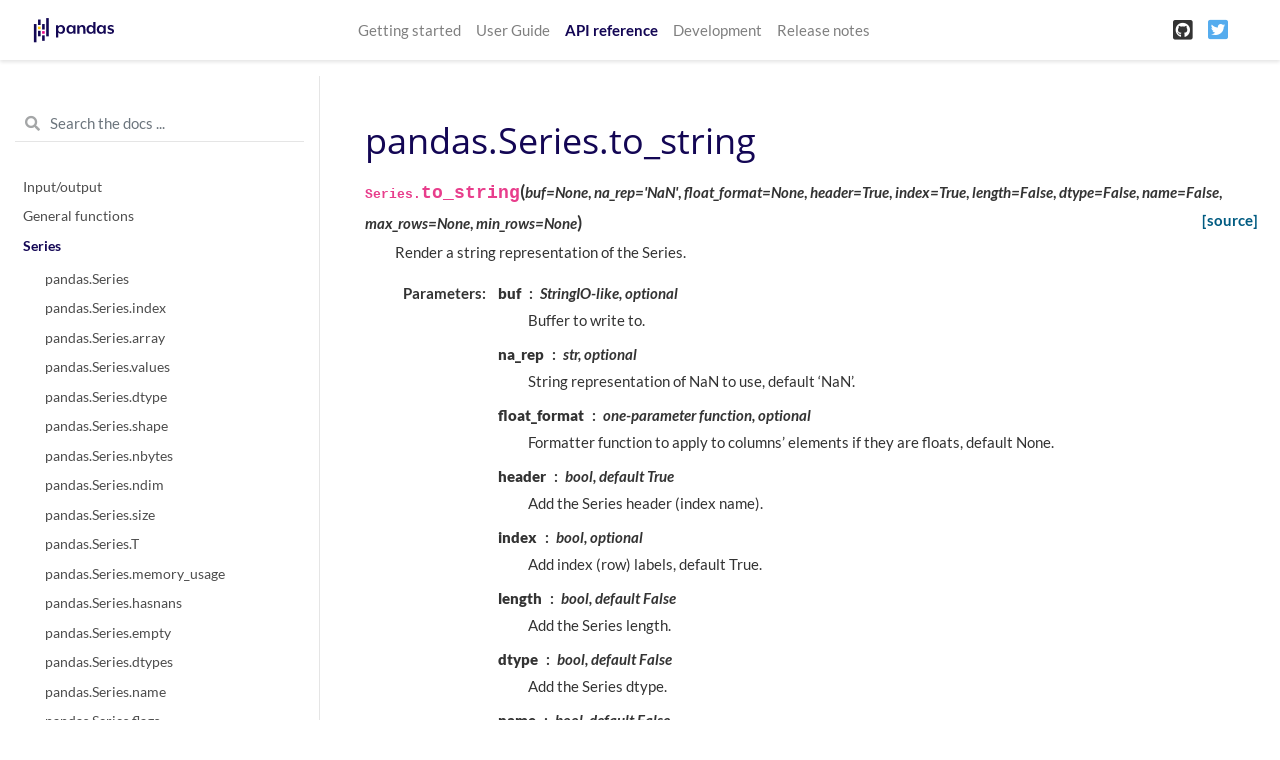

--- FILE ---
content_type: text/html
request_url: https://pandas.pydata.org/pandas-docs/version/1.2.3/reference/api/pandas.Series.to_string.html
body_size: 6079
content:

<!DOCTYPE html>

<html>
  <head>
    <meta charset="utf-8" />
    <meta name="viewport" content="width=device-width, initial-scale=1.0" />
    <title>pandas.Series.to_string &#8212; pandas 1.2.3 documentation</title>
    
  <link href="../../_static/css/theme.css" rel="stylesheet" />
  <link href="../../_static/css/index.9d12c5eb74364d5955370ddd9e2b2e85.css" rel="stylesheet" />

    
  <link rel="stylesheet"
    href="../../_static/vendor/fontawesome/5.13.0/css/all.min.css">
  <link rel="preload" as="font" type="font/woff2" crossorigin
    href="../../_static/vendor/fontawesome/5.13.0/webfonts/fa-solid-900.woff2">
  <link rel="preload" as="font" type="font/woff2" crossorigin
    href="../../_static/vendor/fontawesome/5.13.0/webfonts/fa-brands-400.woff2">

    
      
  <link rel="stylesheet"
    href="../../_static/vendor/open-sans_all/1.44.1/index.css">
  <link rel="stylesheet"
    href="../../_static/vendor/lato_latin-ext/1.44.1/index.css">

    
    <link rel="stylesheet" href="../../_static/pygments.css" type="text/css" />
    <link rel="stylesheet" href="../../_static/basic.css" type="text/css" />
    <link rel="stylesheet" type="text/css" href="../../_static/css/getting_started.css" />
    <link rel="stylesheet" type="text/css" href="../../_static/css/pandas.css" />
    
  <link rel="preload" as="script" href="../../_static/js/index.f77e788ac4de8d0ef24c.js">

    <script id="documentation_options" data-url_root="../../" src="../../_static/documentation_options.js"></script>
    <script src="../../_static/jquery.js"></script>
    <script src="../../_static/underscore.js"></script>
    <script src="../../_static/doctools.js"></script>
    <script src="https://unpkg.com/@jupyter-widgets/html-manager@^0.20.0/dist/embed-amd.js"></script>
    <link rel="shortcut icon" href="../../_static/favicon.ico"/>
    <link rel="index" title="Index" href="../../genindex.html" />
    <link rel="search" title="Search" href="../../search.html" />
    <link rel="next" title="pandas.Series.to_timestamp" href="pandas.Series.to_timestamp.html" />
    <link rel="prev" title="pandas.Series.to_sql" href="pandas.Series.to_sql.html" />
    <meta name="viewport" content="width=device-width, initial-scale=1" />
    <meta name="docsearch:language" content="en" />
  </head>
  <body data-spy="scroll" data-target="#bd-toc-nav" data-offset="80">
    
    <nav class="navbar navbar-light navbar-expand-lg bg-light fixed-top bd-navbar" id="navbar-main">
<div class="container-xl">


    
      
      <a class="navbar-brand" href="../../index.html">
        <img src="../../_static/pandas.svg" class="logo" alt="logo">
      </a>
      
    

    <button class="navbar-toggler" type="button" data-toggle="collapse" data-target="#navbar-menu" aria-controls="navbar-menu" aria-expanded="false" aria-label="Toggle navigation">
        <span class="navbar-toggler-icon"></span>
    </button>
    
    <div id="navbar-menu" class="col-lg-9 collapse navbar-collapse">
      <ul id="navbar-main-elements" class="navbar-nav mr-auto">
        
        
        <li class="nav-item ">
            <a class="nav-link" href="../../getting_started/index.html">Getting started</a>
        </li>
        
        <li class="nav-item ">
            <a class="nav-link" href="../../user_guide/index.html">User Guide</a>
        </li>
        
        <li class="nav-item active">
            <a class="nav-link" href="../index.html">API reference</a>
        </li>
        
        <li class="nav-item ">
            <a class="nav-link" href="../../development/index.html">Development</a>
        </li>
        
        <li class="nav-item ">
            <a class="nav-link" href="../../whatsnew/index.html">Release notes</a>
        </li>
        
        
      </ul>


      

      <ul class="navbar-nav">
        
          <li class="nav-item">
            <a class="nav-link" href="https://github.com/pandas-dev/pandas" target="_blank" rel="noopener">
              <span><i class="fab fa-github-square"></i></span>
            </a>
          </li>
        
        
        
          <li class="nav-item">
            <a class="nav-link" href="https://twitter.com/pandas_dev" target="_blank" rel="noopener">
              <span><i class="fab fa-twitter-square"></i></span>
            </a>
          </li>
        
      </ul>
    </div>
</div>
    </nav>
    

    <div class="container-xl">
      <div class="row">
          
            
            <!-- Only show if we have sidebars configured, else just a small margin  -->
            <div class="col-12 col-md-3 bd-sidebar"><form class="bd-search d-flex align-items-center" action="../../search.html" method="get">
  <i class="icon fas fa-search"></i>
  <input type="search" class="form-control" name="q" id="search-input" placeholder="Search the docs ..." aria-label="Search the docs ..." autocomplete="off" >
</form>
<nav class="bd-links" id="bd-docs-nav" aria-label="Main navigation">

    <div class="bd-toc-item active">
    
  
    <ul class="nav bd-sidenav">
        
        
        
        
        
        
          
            
                <li class="">
                    <a href="../io.html">Input/output</a>
                </li>
            
          
            
                <li class="">
                    <a href="../general_functions.html">General functions</a>
                </li>
            
          
            
  
                <li class="active">
                    <a href="../series.html">Series</a>
                    <ul>
                    
                        <li class="">
                            <a href="pandas.Series.html">pandas.Series</a>
                        </li>
                    
                        <li class="">
                            <a href="pandas.Series.index.html">pandas.Series.index</a>
                        </li>
                    
                        <li class="">
                            <a href="pandas.Series.array.html">pandas.Series.array</a>
                        </li>
                    
                        <li class="">
                            <a href="pandas.Series.values.html">pandas.Series.values</a>
                        </li>
                    
                        <li class="">
                            <a href="pandas.Series.dtype.html">pandas.Series.dtype</a>
                        </li>
                    
                        <li class="">
                            <a href="pandas.Series.shape.html">pandas.Series.shape</a>
                        </li>
                    
                        <li class="">
                            <a href="pandas.Series.nbytes.html">pandas.Series.nbytes</a>
                        </li>
                    
                        <li class="">
                            <a href="pandas.Series.ndim.html">pandas.Series.ndim</a>
                        </li>
                    
                        <li class="">
                            <a href="pandas.Series.size.html">pandas.Series.size</a>
                        </li>
                    
                        <li class="">
                            <a href="pandas.Series.T.html">pandas.Series.T</a>
                        </li>
                    
                        <li class="">
                            <a href="pandas.Series.memory_usage.html">pandas.Series.memory_usage</a>
                        </li>
                    
                        <li class="">
                            <a href="pandas.Series.hasnans.html">pandas.Series.hasnans</a>
                        </li>
                    
                        <li class="">
                            <a href="pandas.Series.empty.html">pandas.Series.empty</a>
                        </li>
                    
                        <li class="">
                            <a href="pandas.Series.dtypes.html">pandas.Series.dtypes</a>
                        </li>
                    
                        <li class="">
                            <a href="pandas.Series.name.html">pandas.Series.name</a>
                        </li>
                    
                        <li class="">
                            <a href="pandas.Series.flags.html">pandas.Series.flags</a>
                        </li>
                    
                        <li class="">
                            <a href="pandas.Series.set_flags.html">pandas.Series.set_flags</a>
                        </li>
                    
                        <li class="">
                            <a href="pandas.Series.astype.html">pandas.Series.astype</a>
                        </li>
                    
                        <li class="">
                            <a href="pandas.Series.convert_dtypes.html">pandas.Series.convert_dtypes</a>
                        </li>
                    
                        <li class="">
                            <a href="pandas.Series.infer_objects.html">pandas.Series.infer_objects</a>
                        </li>
                    
                        <li class="">
                            <a href="pandas.Series.copy.html">pandas.Series.copy</a>
                        </li>
                    
                        <li class="">
                            <a href="pandas.Series.bool.html">pandas.Series.bool</a>
                        </li>
                    
                        <li class="">
                            <a href="pandas.Series.to_numpy.html">pandas.Series.to_numpy</a>
                        </li>
                    
                        <li class="">
                            <a href="pandas.Series.to_period.html">pandas.Series.to_period</a>
                        </li>
                    
                        <li class="">
                            <a href="pandas.Series.to_timestamp.html">pandas.Series.to_timestamp</a>
                        </li>
                    
                        <li class="">
                            <a href="pandas.Series.to_list.html">pandas.Series.to_list</a>
                        </li>
                    
                        <li class="">
                            <a href="pandas.Series.__array__.html">pandas.Series.__array__</a>
                        </li>
                    
                        <li class="">
                            <a href="pandas.Series.get.html">pandas.Series.get</a>
                        </li>
                    
                        <li class="">
                            <a href="pandas.Series.at.html">pandas.Series.at</a>
                        </li>
                    
                        <li class="">
                            <a href="pandas.Series.iat.html">pandas.Series.iat</a>
                        </li>
                    
                        <li class="">
                            <a href="pandas.Series.loc.html">pandas.Series.loc</a>
                        </li>
                    
                        <li class="">
                            <a href="pandas.Series.iloc.html">pandas.Series.iloc</a>
                        </li>
                    
                        <li class="">
                            <a href="pandas.Series.__iter__.html">pandas.Series.__iter__</a>
                        </li>
                    
                        <li class="">
                            <a href="pandas.Series.items.html">pandas.Series.items</a>
                        </li>
                    
                        <li class="">
                            <a href="pandas.Series.iteritems.html">pandas.Series.iteritems</a>
                        </li>
                    
                        <li class="">
                            <a href="pandas.Series.keys.html">pandas.Series.keys</a>
                        </li>
                    
                        <li class="">
                            <a href="pandas.Series.pop.html">pandas.Series.pop</a>
                        </li>
                    
                        <li class="">
                            <a href="pandas.Series.item.html">pandas.Series.item</a>
                        </li>
                    
                        <li class="">
                            <a href="pandas.Series.xs.html">pandas.Series.xs</a>
                        </li>
                    
                        <li class="">
                            <a href="pandas.Series.add.html">pandas.Series.add</a>
                        </li>
                    
                        <li class="">
                            <a href="pandas.Series.sub.html">pandas.Series.sub</a>
                        </li>
                    
                        <li class="">
                            <a href="pandas.Series.mul.html">pandas.Series.mul</a>
                        </li>
                    
                        <li class="">
                            <a href="pandas.Series.div.html">pandas.Series.div</a>
                        </li>
                    
                        <li class="">
                            <a href="pandas.Series.truediv.html">pandas.Series.truediv</a>
                        </li>
                    
                        <li class="">
                            <a href="pandas.Series.floordiv.html">pandas.Series.floordiv</a>
                        </li>
                    
                        <li class="">
                            <a href="pandas.Series.mod.html">pandas.Series.mod</a>
                        </li>
                    
                        <li class="">
                            <a href="pandas.Series.pow.html">pandas.Series.pow</a>
                        </li>
                    
                        <li class="">
                            <a href="pandas.Series.radd.html">pandas.Series.radd</a>
                        </li>
                    
                        <li class="">
                            <a href="pandas.Series.rsub.html">pandas.Series.rsub</a>
                        </li>
                    
                        <li class="">
                            <a href="pandas.Series.rmul.html">pandas.Series.rmul</a>
                        </li>
                    
                        <li class="">
                            <a href="pandas.Series.rdiv.html">pandas.Series.rdiv</a>
                        </li>
                    
                        <li class="">
                            <a href="pandas.Series.rtruediv.html">pandas.Series.rtruediv</a>
                        </li>
                    
                        <li class="">
                            <a href="pandas.Series.rfloordiv.html">pandas.Series.rfloordiv</a>
                        </li>
                    
                        <li class="">
                            <a href="pandas.Series.rmod.html">pandas.Series.rmod</a>
                        </li>
                    
                        <li class="">
                            <a href="pandas.Series.rpow.html">pandas.Series.rpow</a>
                        </li>
                    
                        <li class="">
                            <a href="pandas.Series.combine.html">pandas.Series.combine</a>
                        </li>
                    
                        <li class="">
                            <a href="pandas.Series.combine_first.html">pandas.Series.combine_first</a>
                        </li>
                    
                        <li class="">
                            <a href="pandas.Series.round.html">pandas.Series.round</a>
                        </li>
                    
                        <li class="">
                            <a href="pandas.Series.lt.html">pandas.Series.lt</a>
                        </li>
                    
                        <li class="">
                            <a href="pandas.Series.gt.html">pandas.Series.gt</a>
                        </li>
                    
                        <li class="">
                            <a href="pandas.Series.le.html">pandas.Series.le</a>
                        </li>
                    
                        <li class="">
                            <a href="pandas.Series.ge.html">pandas.Series.ge</a>
                        </li>
                    
                        <li class="">
                            <a href="pandas.Series.ne.html">pandas.Series.ne</a>
                        </li>
                    
                        <li class="">
                            <a href="pandas.Series.eq.html">pandas.Series.eq</a>
                        </li>
                    
                        <li class="">
                            <a href="pandas.Series.product.html">pandas.Series.product</a>
                        </li>
                    
                        <li class="">
                            <a href="pandas.Series.dot.html">pandas.Series.dot</a>
                        </li>
                    
                        <li class="">
                            <a href="pandas.Series.apply.html">pandas.Series.apply</a>
                        </li>
                    
                        <li class="">
                            <a href="pandas.Series.agg.html">pandas.Series.agg</a>
                        </li>
                    
                        <li class="">
                            <a href="pandas.Series.aggregate.html">pandas.Series.aggregate</a>
                        </li>
                    
                        <li class="">
                            <a href="pandas.Series.transform.html">pandas.Series.transform</a>
                        </li>
                    
                        <li class="">
                            <a href="pandas.Series.map.html">pandas.Series.map</a>
                        </li>
                    
                        <li class="">
                            <a href="pandas.Series.groupby.html">pandas.Series.groupby</a>
                        </li>
                    
                        <li class="">
                            <a href="pandas.Series.rolling.html">pandas.Series.rolling</a>
                        </li>
                    
                        <li class="">
                            <a href="pandas.Series.expanding.html">pandas.Series.expanding</a>
                        </li>
                    
                        <li class="">
                            <a href="pandas.Series.ewm.html">pandas.Series.ewm</a>
                        </li>
                    
                        <li class="">
                            <a href="pandas.Series.pipe.html">pandas.Series.pipe</a>
                        </li>
                    
                        <li class="">
                            <a href="pandas.Series.abs.html">pandas.Series.abs</a>
                        </li>
                    
                        <li class="">
                            <a href="pandas.Series.all.html">pandas.Series.all</a>
                        </li>
                    
                        <li class="">
                            <a href="pandas.Series.any.html">pandas.Series.any</a>
                        </li>
                    
                        <li class="">
                            <a href="pandas.Series.autocorr.html">pandas.Series.autocorr</a>
                        </li>
                    
                        <li class="">
                            <a href="pandas.Series.between.html">pandas.Series.between</a>
                        </li>
                    
                        <li class="">
                            <a href="pandas.Series.clip.html">pandas.Series.clip</a>
                        </li>
                    
                        <li class="">
                            <a href="pandas.Series.corr.html">pandas.Series.corr</a>
                        </li>
                    
                        <li class="">
                            <a href="pandas.Series.count.html">pandas.Series.count</a>
                        </li>
                    
                        <li class="">
                            <a href="pandas.Series.cov.html">pandas.Series.cov</a>
                        </li>
                    
                        <li class="">
                            <a href="pandas.Series.cummax.html">pandas.Series.cummax</a>
                        </li>
                    
                        <li class="">
                            <a href="pandas.Series.cummin.html">pandas.Series.cummin</a>
                        </li>
                    
                        <li class="">
                            <a href="pandas.Series.cumprod.html">pandas.Series.cumprod</a>
                        </li>
                    
                        <li class="">
                            <a href="pandas.Series.cumsum.html">pandas.Series.cumsum</a>
                        </li>
                    
                        <li class="">
                            <a href="pandas.Series.describe.html">pandas.Series.describe</a>
                        </li>
                    
                        <li class="">
                            <a href="pandas.Series.diff.html">pandas.Series.diff</a>
                        </li>
                    
                        <li class="">
                            <a href="pandas.Series.factorize.html">pandas.Series.factorize</a>
                        </li>
                    
                        <li class="">
                            <a href="pandas.Series.kurt.html">pandas.Series.kurt</a>
                        </li>
                    
                        <li class="">
                            <a href="pandas.Series.mad.html">pandas.Series.mad</a>
                        </li>
                    
                        <li class="">
                            <a href="pandas.Series.max.html">pandas.Series.max</a>
                        </li>
                    
                        <li class="">
                            <a href="pandas.Series.mean.html">pandas.Series.mean</a>
                        </li>
                    
                        <li class="">
                            <a href="pandas.Series.median.html">pandas.Series.median</a>
                        </li>
                    
                        <li class="">
                            <a href="pandas.Series.min.html">pandas.Series.min</a>
                        </li>
                    
                        <li class="">
                            <a href="pandas.Series.mode.html">pandas.Series.mode</a>
                        </li>
                    
                        <li class="">
                            <a href="pandas.Series.nlargest.html">pandas.Series.nlargest</a>
                        </li>
                    
                        <li class="">
                            <a href="pandas.Series.nsmallest.html">pandas.Series.nsmallest</a>
                        </li>
                    
                        <li class="">
                            <a href="pandas.Series.pct_change.html">pandas.Series.pct_change</a>
                        </li>
                    
                        <li class="">
                            <a href="pandas.Series.prod.html">pandas.Series.prod</a>
                        </li>
                    
                        <li class="">
                            <a href="pandas.Series.quantile.html">pandas.Series.quantile</a>
                        </li>
                    
                        <li class="">
                            <a href="pandas.Series.rank.html">pandas.Series.rank</a>
                        </li>
                    
                        <li class="">
                            <a href="pandas.Series.sem.html">pandas.Series.sem</a>
                        </li>
                    
                        <li class="">
                            <a href="pandas.Series.skew.html">pandas.Series.skew</a>
                        </li>
                    
                        <li class="">
                            <a href="pandas.Series.std.html">pandas.Series.std</a>
                        </li>
                    
                        <li class="">
                            <a href="pandas.Series.sum.html">pandas.Series.sum</a>
                        </li>
                    
                        <li class="">
                            <a href="pandas.Series.var.html">pandas.Series.var</a>
                        </li>
                    
                        <li class="">
                            <a href="pandas.Series.kurtosis.html">pandas.Series.kurtosis</a>
                        </li>
                    
                        <li class="">
                            <a href="pandas.Series.unique.html">pandas.Series.unique</a>
                        </li>
                    
                        <li class="">
                            <a href="pandas.Series.nunique.html">pandas.Series.nunique</a>
                        </li>
                    
                        <li class="">
                            <a href="pandas.Series.is_unique.html">pandas.Series.is_unique</a>
                        </li>
                    
                        <li class="">
                            <a href="pandas.Series.is_monotonic.html">pandas.Series.is_monotonic</a>
                        </li>
                    
                        <li class="">
                            <a href="pandas.Series.is_monotonic_increasing.html">pandas.Series.is_monotonic_increasing</a>
                        </li>
                    
                        <li class="">
                            <a href="pandas.Series.is_monotonic_decreasing.html">pandas.Series.is_monotonic_decreasing</a>
                        </li>
                    
                        <li class="">
                            <a href="pandas.Series.value_counts.html">pandas.Series.value_counts</a>
                        </li>
                    
                        <li class="">
                            <a href="pandas.Series.align.html">pandas.Series.align</a>
                        </li>
                    
                        <li class="">
                            <a href="pandas.Series.drop.html">pandas.Series.drop</a>
                        </li>
                    
                        <li class="">
                            <a href="pandas.Series.droplevel.html">pandas.Series.droplevel</a>
                        </li>
                    
                        <li class="">
                            <a href="pandas.Series.drop_duplicates.html">pandas.Series.drop_duplicates</a>
                        </li>
                    
                        <li class="">
                            <a href="pandas.Series.duplicated.html">pandas.Series.duplicated</a>
                        </li>
                    
                        <li class="">
                            <a href="pandas.Series.equals.html">pandas.Series.equals</a>
                        </li>
                    
                        <li class="">
                            <a href="pandas.Series.first.html">pandas.Series.first</a>
                        </li>
                    
                        <li class="">
                            <a href="pandas.Series.head.html">pandas.Series.head</a>
                        </li>
                    
                        <li class="">
                            <a href="pandas.Series.idxmax.html">pandas.Series.idxmax</a>
                        </li>
                    
                        <li class="">
                            <a href="pandas.Series.idxmin.html">pandas.Series.idxmin</a>
                        </li>
                    
                        <li class="">
                            <a href="pandas.Series.isin.html">pandas.Series.isin</a>
                        </li>
                    
                        <li class="">
                            <a href="pandas.Series.last.html">pandas.Series.last</a>
                        </li>
                    
                        <li class="">
                            <a href="pandas.Series.reindex.html">pandas.Series.reindex</a>
                        </li>
                    
                        <li class="">
                            <a href="pandas.Series.reindex_like.html">pandas.Series.reindex_like</a>
                        </li>
                    
                        <li class="">
                            <a href="pandas.Series.rename.html">pandas.Series.rename</a>
                        </li>
                    
                        <li class="">
                            <a href="pandas.Series.rename_axis.html">pandas.Series.rename_axis</a>
                        </li>
                    
                        <li class="">
                            <a href="pandas.Series.reset_index.html">pandas.Series.reset_index</a>
                        </li>
                    
                        <li class="">
                            <a href="pandas.Series.sample.html">pandas.Series.sample</a>
                        </li>
                    
                        <li class="">
                            <a href="pandas.Series.set_axis.html">pandas.Series.set_axis</a>
                        </li>
                    
                        <li class="">
                            <a href="pandas.Series.take.html">pandas.Series.take</a>
                        </li>
                    
                        <li class="">
                            <a href="pandas.Series.tail.html">pandas.Series.tail</a>
                        </li>
                    
                        <li class="">
                            <a href="pandas.Series.truncate.html">pandas.Series.truncate</a>
                        </li>
                    
                        <li class="">
                            <a href="pandas.Series.where.html">pandas.Series.where</a>
                        </li>
                    
                        <li class="">
                            <a href="pandas.Series.mask.html">pandas.Series.mask</a>
                        </li>
                    
                        <li class="">
                            <a href="pandas.Series.add_prefix.html">pandas.Series.add_prefix</a>
                        </li>
                    
                        <li class="">
                            <a href="pandas.Series.add_suffix.html">pandas.Series.add_suffix</a>
                        </li>
                    
                        <li class="">
                            <a href="pandas.Series.filter.html">pandas.Series.filter</a>
                        </li>
                    
                        <li class="">
                            <a href="pandas.Series.backfill.html">pandas.Series.backfill</a>
                        </li>
                    
                        <li class="">
                            <a href="pandas.Series.bfill.html">pandas.Series.bfill</a>
                        </li>
                    
                        <li class="">
                            <a href="pandas.Series.dropna.html">pandas.Series.dropna</a>
                        </li>
                    
                        <li class="">
                            <a href="pandas.Series.ffill.html">pandas.Series.ffill</a>
                        </li>
                    
                        <li class="">
                            <a href="pandas.Series.fillna.html">pandas.Series.fillna</a>
                        </li>
                    
                        <li class="">
                            <a href="pandas.Series.interpolate.html">pandas.Series.interpolate</a>
                        </li>
                    
                        <li class="">
                            <a href="pandas.Series.isna.html">pandas.Series.isna</a>
                        </li>
                    
                        <li class="">
                            <a href="pandas.Series.isnull.html">pandas.Series.isnull</a>
                        </li>
                    
                        <li class="">
                            <a href="pandas.Series.notna.html">pandas.Series.notna</a>
                        </li>
                    
                        <li class="">
                            <a href="pandas.Series.notnull.html">pandas.Series.notnull</a>
                        </li>
                    
                        <li class="">
                            <a href="pandas.Series.pad.html">pandas.Series.pad</a>
                        </li>
                    
                        <li class="">
                            <a href="pandas.Series.replace.html">pandas.Series.replace</a>
                        </li>
                    
                        <li class="">
                            <a href="pandas.Series.argsort.html">pandas.Series.argsort</a>
                        </li>
                    
                        <li class="">
                            <a href="pandas.Series.argmin.html">pandas.Series.argmin</a>
                        </li>
                    
                        <li class="">
                            <a href="pandas.Series.argmax.html">pandas.Series.argmax</a>
                        </li>
                    
                        <li class="">
                            <a href="pandas.Series.reorder_levels.html">pandas.Series.reorder_levels</a>
                        </li>
                    
                        <li class="">
                            <a href="pandas.Series.sort_values.html">pandas.Series.sort_values</a>
                        </li>
                    
                        <li class="">
                            <a href="pandas.Series.sort_index.html">pandas.Series.sort_index</a>
                        </li>
                    
                        <li class="">
                            <a href="pandas.Series.swaplevel.html">pandas.Series.swaplevel</a>
                        </li>
                    
                        <li class="">
                            <a href="pandas.Series.unstack.html">pandas.Series.unstack</a>
                        </li>
                    
                        <li class="">
                            <a href="pandas.Series.explode.html">pandas.Series.explode</a>
                        </li>
                    
                        <li class="">
                            <a href="pandas.Series.searchsorted.html">pandas.Series.searchsorted</a>
                        </li>
                    
                        <li class="">
                            <a href="pandas.Series.ravel.html">pandas.Series.ravel</a>
                        </li>
                    
                        <li class="">
                            <a href="pandas.Series.repeat.html">pandas.Series.repeat</a>
                        </li>
                    
                        <li class="">
                            <a href="pandas.Series.squeeze.html">pandas.Series.squeeze</a>
                        </li>
                    
                        <li class="">
                            <a href="pandas.Series.view.html">pandas.Series.view</a>
                        </li>
                    
                        <li class="">
                            <a href="pandas.Series.append.html">pandas.Series.append</a>
                        </li>
                    
                        <li class="">
                            <a href="pandas.Series.compare.html">pandas.Series.compare</a>
                        </li>
                    
                        <li class="">
                            <a href="pandas.Series.update.html">pandas.Series.update</a>
                        </li>
                    
                        <li class="">
                            <a href="pandas.Series.asfreq.html">pandas.Series.asfreq</a>
                        </li>
                    
                        <li class="">
                            <a href="pandas.Series.asof.html">pandas.Series.asof</a>
                        </li>
                    
                        <li class="">
                            <a href="pandas.Series.shift.html">pandas.Series.shift</a>
                        </li>
                    
                        <li class="">
                            <a href="pandas.Series.first_valid_index.html">pandas.Series.first_valid_index</a>
                        </li>
                    
                        <li class="">
                            <a href="pandas.Series.last_valid_index.html">pandas.Series.last_valid_index</a>
                        </li>
                    
                        <li class="">
                            <a href="pandas.Series.resample.html">pandas.Series.resample</a>
                        </li>
                    
                        <li class="">
                            <a href="pandas.Series.tz_convert.html">pandas.Series.tz_convert</a>
                        </li>
                    
                        <li class="">
                            <a href="pandas.Series.tz_localize.html">pandas.Series.tz_localize</a>
                        </li>
                    
                        <li class="">
                            <a href="pandas.Series.at_time.html">pandas.Series.at_time</a>
                        </li>
                    
                        <li class="">
                            <a href="pandas.Series.between_time.html">pandas.Series.between_time</a>
                        </li>
                    
                        <li class="">
                            <a href="pandas.Series.tshift.html">pandas.Series.tshift</a>
                        </li>
                    
                        <li class="">
                            <a href="pandas.Series.slice_shift.html">pandas.Series.slice_shift</a>
                        </li>
                    
                        <li class="">
                            <a href="pandas.Series.dt.date.html">pandas.Series.dt.date</a>
                        </li>
                    
                        <li class="">
                            <a href="pandas.Series.dt.time.html">pandas.Series.dt.time</a>
                        </li>
                    
                        <li class="">
                            <a href="pandas.Series.dt.timetz.html">pandas.Series.dt.timetz</a>
                        </li>
                    
                        <li class="">
                            <a href="pandas.Series.dt.year.html">pandas.Series.dt.year</a>
                        </li>
                    
                        <li class="">
                            <a href="pandas.Series.dt.month.html">pandas.Series.dt.month</a>
                        </li>
                    
                        <li class="">
                            <a href="pandas.Series.dt.day.html">pandas.Series.dt.day</a>
                        </li>
                    
                        <li class="">
                            <a href="pandas.Series.dt.hour.html">pandas.Series.dt.hour</a>
                        </li>
                    
                        <li class="">
                            <a href="pandas.Series.dt.minute.html">pandas.Series.dt.minute</a>
                        </li>
                    
                        <li class="">
                            <a href="pandas.Series.dt.second.html">pandas.Series.dt.second</a>
                        </li>
                    
                        <li class="">
                            <a href="pandas.Series.dt.microsecond.html">pandas.Series.dt.microsecond</a>
                        </li>
                    
                        <li class="">
                            <a href="pandas.Series.dt.nanosecond.html">pandas.Series.dt.nanosecond</a>
                        </li>
                    
                        <li class="">
                            <a href="pandas.Series.dt.week.html">pandas.Series.dt.week</a>
                        </li>
                    
                        <li class="">
                            <a href="pandas.Series.dt.weekofyear.html">pandas.Series.dt.weekofyear</a>
                        </li>
                    
                        <li class="">
                            <a href="pandas.Series.dt.dayofweek.html">pandas.Series.dt.dayofweek</a>
                        </li>
                    
                        <li class="">
                            <a href="pandas.Series.dt.day_of_week.html">pandas.Series.dt.day_of_week</a>
                        </li>
                    
                        <li class="">
                            <a href="pandas.Series.dt.weekday.html">pandas.Series.dt.weekday</a>
                        </li>
                    
                        <li class="">
                            <a href="pandas.Series.dt.dayofyear.html">pandas.Series.dt.dayofyear</a>
                        </li>
                    
                        <li class="">
                            <a href="pandas.Series.dt.day_of_year.html">pandas.Series.dt.day_of_year</a>
                        </li>
                    
                        <li class="">
                            <a href="pandas.Series.dt.quarter.html">pandas.Series.dt.quarter</a>
                        </li>
                    
                        <li class="">
                            <a href="pandas.Series.dt.is_month_start.html">pandas.Series.dt.is_month_start</a>
                        </li>
                    
                        <li class="">
                            <a href="pandas.Series.dt.is_month_end.html">pandas.Series.dt.is_month_end</a>
                        </li>
                    
                        <li class="">
                            <a href="pandas.Series.dt.is_quarter_start.html">pandas.Series.dt.is_quarter_start</a>
                        </li>
                    
                        <li class="">
                            <a href="pandas.Series.dt.is_quarter_end.html">pandas.Series.dt.is_quarter_end</a>
                        </li>
                    
                        <li class="">
                            <a href="pandas.Series.dt.is_year_start.html">pandas.Series.dt.is_year_start</a>
                        </li>
                    
                        <li class="">
                            <a href="pandas.Series.dt.is_year_end.html">pandas.Series.dt.is_year_end</a>
                        </li>
                    
                        <li class="">
                            <a href="pandas.Series.dt.is_leap_year.html">pandas.Series.dt.is_leap_year</a>
                        </li>
                    
                        <li class="">
                            <a href="pandas.Series.dt.daysinmonth.html">pandas.Series.dt.daysinmonth</a>
                        </li>
                    
                        <li class="">
                            <a href="pandas.Series.dt.days_in_month.html">pandas.Series.dt.days_in_month</a>
                        </li>
                    
                        <li class="">
                            <a href="pandas.Series.dt.tz.html">pandas.Series.dt.tz</a>
                        </li>
                    
                        <li class="">
                            <a href="pandas.Series.dt.freq.html">pandas.Series.dt.freq</a>
                        </li>
                    
                        <li class="">
                            <a href="pandas.Series.dt.to_period.html">pandas.Series.dt.to_period</a>
                        </li>
                    
                        <li class="">
                            <a href="pandas.Series.dt.to_pydatetime.html">pandas.Series.dt.to_pydatetime</a>
                        </li>
                    
                        <li class="">
                            <a href="pandas.Series.dt.tz_localize.html">pandas.Series.dt.tz_localize</a>
                        </li>
                    
                        <li class="">
                            <a href="pandas.Series.dt.tz_convert.html">pandas.Series.dt.tz_convert</a>
                        </li>
                    
                        <li class="">
                            <a href="pandas.Series.dt.normalize.html">pandas.Series.dt.normalize</a>
                        </li>
                    
                        <li class="">
                            <a href="pandas.Series.dt.strftime.html">pandas.Series.dt.strftime</a>
                        </li>
                    
                        <li class="">
                            <a href="pandas.Series.dt.round.html">pandas.Series.dt.round</a>
                        </li>
                    
                        <li class="">
                            <a href="pandas.Series.dt.floor.html">pandas.Series.dt.floor</a>
                        </li>
                    
                        <li class="">
                            <a href="pandas.Series.dt.ceil.html">pandas.Series.dt.ceil</a>
                        </li>
                    
                        <li class="">
                            <a href="pandas.Series.dt.month_name.html">pandas.Series.dt.month_name</a>
                        </li>
                    
                        <li class="">
                            <a href="pandas.Series.dt.day_name.html">pandas.Series.dt.day_name</a>
                        </li>
                    
                        <li class="">
                            <a href="pandas.Series.dt.qyear.html">pandas.Series.dt.qyear</a>
                        </li>
                    
                        <li class="">
                            <a href="pandas.Series.dt.start_time.html">pandas.Series.dt.start_time</a>
                        </li>
                    
                        <li class="">
                            <a href="pandas.Series.dt.end_time.html">pandas.Series.dt.end_time</a>
                        </li>
                    
                        <li class="">
                            <a href="pandas.Series.dt.days.html">pandas.Series.dt.days</a>
                        </li>
                    
                        <li class="">
                            <a href="pandas.Series.dt.seconds.html">pandas.Series.dt.seconds</a>
                        </li>
                    
                        <li class="">
                            <a href="pandas.Series.dt.microseconds.html">pandas.Series.dt.microseconds</a>
                        </li>
                    
                        <li class="">
                            <a href="pandas.Series.dt.nanoseconds.html">pandas.Series.dt.nanoseconds</a>
                        </li>
                    
                        <li class="">
                            <a href="pandas.Series.dt.components.html">pandas.Series.dt.components</a>
                        </li>
                    
                        <li class="">
                            <a href="pandas.Series.dt.to_pytimedelta.html">pandas.Series.dt.to_pytimedelta</a>
                        </li>
                    
                        <li class="">
                            <a href="pandas.Series.dt.total_seconds.html">pandas.Series.dt.total_seconds</a>
                        </li>
                    
                        <li class="">
                            <a href="pandas.Series.str.capitalize.html">pandas.Series.str.capitalize</a>
                        </li>
                    
                        <li class="">
                            <a href="pandas.Series.str.casefold.html">pandas.Series.str.casefold</a>
                        </li>
                    
                        <li class="">
                            <a href="pandas.Series.str.cat.html">pandas.Series.str.cat</a>
                        </li>
                    
                        <li class="">
                            <a href="pandas.Series.str.center.html">pandas.Series.str.center</a>
                        </li>
                    
                        <li class="">
                            <a href="pandas.Series.str.contains.html">pandas.Series.str.contains</a>
                        </li>
                    
                        <li class="">
                            <a href="pandas.Series.str.count.html">pandas.Series.str.count</a>
                        </li>
                    
                        <li class="">
                            <a href="pandas.Series.str.decode.html">pandas.Series.str.decode</a>
                        </li>
                    
                        <li class="">
                            <a href="pandas.Series.str.encode.html">pandas.Series.str.encode</a>
                        </li>
                    
                        <li class="">
                            <a href="pandas.Series.str.endswith.html">pandas.Series.str.endswith</a>
                        </li>
                    
                        <li class="">
                            <a href="pandas.Series.str.extract.html">pandas.Series.str.extract</a>
                        </li>
                    
                        <li class="">
                            <a href="pandas.Series.str.extractall.html">pandas.Series.str.extractall</a>
                        </li>
                    
                        <li class="">
                            <a href="pandas.Series.str.find.html">pandas.Series.str.find</a>
                        </li>
                    
                        <li class="">
                            <a href="pandas.Series.str.findall.html">pandas.Series.str.findall</a>
                        </li>
                    
                        <li class="">
                            <a href="pandas.Series.str.get.html">pandas.Series.str.get</a>
                        </li>
                    
                        <li class="">
                            <a href="pandas.Series.str.index.html">pandas.Series.str.index</a>
                        </li>
                    
                        <li class="">
                            <a href="pandas.Series.str.join.html">pandas.Series.str.join</a>
                        </li>
                    
                        <li class="">
                            <a href="pandas.Series.str.len.html">pandas.Series.str.len</a>
                        </li>
                    
                        <li class="">
                            <a href="pandas.Series.str.ljust.html">pandas.Series.str.ljust</a>
                        </li>
                    
                        <li class="">
                            <a href="pandas.Series.str.lower.html">pandas.Series.str.lower</a>
                        </li>
                    
                        <li class="">
                            <a href="pandas.Series.str.lstrip.html">pandas.Series.str.lstrip</a>
                        </li>
                    
                        <li class="">
                            <a href="pandas.Series.str.match.html">pandas.Series.str.match</a>
                        </li>
                    
                        <li class="">
                            <a href="pandas.Series.str.normalize.html">pandas.Series.str.normalize</a>
                        </li>
                    
                        <li class="">
                            <a href="pandas.Series.str.pad.html">pandas.Series.str.pad</a>
                        </li>
                    
                        <li class="">
                            <a href="pandas.Series.str.partition.html">pandas.Series.str.partition</a>
                        </li>
                    
                        <li class="">
                            <a href="pandas.Series.str.repeat.html">pandas.Series.str.repeat</a>
                        </li>
                    
                        <li class="">
                            <a href="pandas.Series.str.replace.html">pandas.Series.str.replace</a>
                        </li>
                    
                        <li class="">
                            <a href="pandas.Series.str.rfind.html">pandas.Series.str.rfind</a>
                        </li>
                    
                        <li class="">
                            <a href="pandas.Series.str.rindex.html">pandas.Series.str.rindex</a>
                        </li>
                    
                        <li class="">
                            <a href="pandas.Series.str.rjust.html">pandas.Series.str.rjust</a>
                        </li>
                    
                        <li class="">
                            <a href="pandas.Series.str.rpartition.html">pandas.Series.str.rpartition</a>
                        </li>
                    
                        <li class="">
                            <a href="pandas.Series.str.rstrip.html">pandas.Series.str.rstrip</a>
                        </li>
                    
                        <li class="">
                            <a href="pandas.Series.str.slice.html">pandas.Series.str.slice</a>
                        </li>
                    
                        <li class="">
                            <a href="pandas.Series.str.slice_replace.html">pandas.Series.str.slice_replace</a>
                        </li>
                    
                        <li class="">
                            <a href="pandas.Series.str.split.html">pandas.Series.str.split</a>
                        </li>
                    
                        <li class="">
                            <a href="pandas.Series.str.rsplit.html">pandas.Series.str.rsplit</a>
                        </li>
                    
                        <li class="">
                            <a href="pandas.Series.str.startswith.html">pandas.Series.str.startswith</a>
                        </li>
                    
                        <li class="">
                            <a href="pandas.Series.str.strip.html">pandas.Series.str.strip</a>
                        </li>
                    
                        <li class="">
                            <a href="pandas.Series.str.swapcase.html">pandas.Series.str.swapcase</a>
                        </li>
                    
                        <li class="">
                            <a href="pandas.Series.str.title.html">pandas.Series.str.title</a>
                        </li>
                    
                        <li class="">
                            <a href="pandas.Series.str.translate.html">pandas.Series.str.translate</a>
                        </li>
                    
                        <li class="">
                            <a href="pandas.Series.str.upper.html">pandas.Series.str.upper</a>
                        </li>
                    
                        <li class="">
                            <a href="pandas.Series.str.wrap.html">pandas.Series.str.wrap</a>
                        </li>
                    
                        <li class="">
                            <a href="pandas.Series.str.zfill.html">pandas.Series.str.zfill</a>
                        </li>
                    
                        <li class="">
                            <a href="pandas.Series.str.isalnum.html">pandas.Series.str.isalnum</a>
                        </li>
                    
                        <li class="">
                            <a href="pandas.Series.str.isalpha.html">pandas.Series.str.isalpha</a>
                        </li>
                    
                        <li class="">
                            <a href="pandas.Series.str.isdigit.html">pandas.Series.str.isdigit</a>
                        </li>
                    
                        <li class="">
                            <a href="pandas.Series.str.isspace.html">pandas.Series.str.isspace</a>
                        </li>
                    
                        <li class="">
                            <a href="pandas.Series.str.islower.html">pandas.Series.str.islower</a>
                        </li>
                    
                        <li class="">
                            <a href="pandas.Series.str.isupper.html">pandas.Series.str.isupper</a>
                        </li>
                    
                        <li class="">
                            <a href="pandas.Series.str.istitle.html">pandas.Series.str.istitle</a>
                        </li>
                    
                        <li class="">
                            <a href="pandas.Series.str.isnumeric.html">pandas.Series.str.isnumeric</a>
                        </li>
                    
                        <li class="">
                            <a href="pandas.Series.str.isdecimal.html">pandas.Series.str.isdecimal</a>
                        </li>
                    
                        <li class="">
                            <a href="pandas.Series.str.get_dummies.html">pandas.Series.str.get_dummies</a>
                        </li>
                    
                        <li class="">
                            <a href="pandas.Series.cat.categories.html">pandas.Series.cat.categories</a>
                        </li>
                    
                        <li class="">
                            <a href="pandas.Series.cat.ordered.html">pandas.Series.cat.ordered</a>
                        </li>
                    
                        <li class="">
                            <a href="pandas.Series.cat.codes.html">pandas.Series.cat.codes</a>
                        </li>
                    
                        <li class="">
                            <a href="pandas.Series.cat.rename_categories.html">pandas.Series.cat.rename_categories</a>
                        </li>
                    
                        <li class="">
                            <a href="pandas.Series.cat.reorder_categories.html">pandas.Series.cat.reorder_categories</a>
                        </li>
                    
                        <li class="">
                            <a href="pandas.Series.cat.add_categories.html">pandas.Series.cat.add_categories</a>
                        </li>
                    
                        <li class="">
                            <a href="pandas.Series.cat.remove_categories.html">pandas.Series.cat.remove_categories</a>
                        </li>
                    
                        <li class="">
                            <a href="pandas.Series.cat.remove_unused_categories.html">pandas.Series.cat.remove_unused_categories</a>
                        </li>
                    
                        <li class="">
                            <a href="pandas.Series.cat.set_categories.html">pandas.Series.cat.set_categories</a>
                        </li>
                    
                        <li class="">
                            <a href="pandas.Series.cat.as_ordered.html">pandas.Series.cat.as_ordered</a>
                        </li>
                    
                        <li class="">
                            <a href="pandas.Series.cat.as_unordered.html">pandas.Series.cat.as_unordered</a>
                        </li>
                    
                        <li class="">
                            <a href="pandas.Series.sparse.npoints.html">pandas.Series.sparse.npoints</a>
                        </li>
                    
                        <li class="">
                            <a href="pandas.Series.sparse.density.html">pandas.Series.sparse.density</a>
                        </li>
                    
                        <li class="">
                            <a href="pandas.Series.sparse.fill_value.html">pandas.Series.sparse.fill_value</a>
                        </li>
                    
                        <li class="">
                            <a href="pandas.Series.sparse.sp_values.html">pandas.Series.sparse.sp_values</a>
                        </li>
                    
                        <li class="">
                            <a href="pandas.Series.sparse.from_coo.html">pandas.Series.sparse.from_coo</a>
                        </li>
                    
                        <li class="">
                            <a href="pandas.Series.sparse.to_coo.html">pandas.Series.sparse.to_coo</a>
                        </li>
                    
                        <li class="">
                            <a href="pandas.Flags.html">pandas.Flags</a>
                        </li>
                    
                        <li class="">
                            <a href="pandas.Series.attrs.html">pandas.Series.attrs</a>
                        </li>
                    
                        <li class="">
                            <a href="pandas.Series.plot.html">pandas.Series.plot</a>
                        </li>
                    
                        <li class="">
                            <a href="pandas.Series.plot.area.html">pandas.Series.plot.area</a>
                        </li>
                    
                        <li class="">
                            <a href="pandas.Series.plot.bar.html">pandas.Series.plot.bar</a>
                        </li>
                    
                        <li class="">
                            <a href="pandas.Series.plot.barh.html">pandas.Series.plot.barh</a>
                        </li>
                    
                        <li class="">
                            <a href="pandas.Series.plot.box.html">pandas.Series.plot.box</a>
                        </li>
                    
                        <li class="">
                            <a href="pandas.Series.plot.density.html">pandas.Series.plot.density</a>
                        </li>
                    
                        <li class="">
                            <a href="pandas.Series.plot.hist.html">pandas.Series.plot.hist</a>
                        </li>
                    
                        <li class="">
                            <a href="pandas.Series.plot.kde.html">pandas.Series.plot.kde</a>
                        </li>
                    
                        <li class="">
                            <a href="pandas.Series.plot.line.html">pandas.Series.plot.line</a>
                        </li>
                    
                        <li class="">
                            <a href="pandas.Series.plot.pie.html">pandas.Series.plot.pie</a>
                        </li>
                    
                        <li class="">
                            <a href="pandas.Series.hist.html">pandas.Series.hist</a>
                        </li>
                    
                        <li class="">
                            <a href="pandas.Series.to_pickle.html">pandas.Series.to_pickle</a>
                        </li>
                    
                        <li class="">
                            <a href="pandas.Series.to_csv.html">pandas.Series.to_csv</a>
                        </li>
                    
                        <li class="">
                            <a href="pandas.Series.to_dict.html">pandas.Series.to_dict</a>
                        </li>
                    
                        <li class="">
                            <a href="pandas.Series.to_excel.html">pandas.Series.to_excel</a>
                        </li>
                    
                        <li class="">
                            <a href="pandas.Series.to_frame.html">pandas.Series.to_frame</a>
                        </li>
                    
                        <li class="">
                            <a href="pandas.Series.to_xarray.html">pandas.Series.to_xarray</a>
                        </li>
                    
                        <li class="">
                            <a href="pandas.Series.to_hdf.html">pandas.Series.to_hdf</a>
                        </li>
                    
                        <li class="">
                            <a href="pandas.Series.to_sql.html">pandas.Series.to_sql</a>
                        </li>
                    
                        <li class="">
                            <a href="pandas.Series.to_json.html">pandas.Series.to_json</a>
                        </li>
                    
                        <li class="active">
                            <a href="">pandas.Series.to_string</a>
                        </li>
                    
                        <li class="">
                            <a href="pandas.Series.to_clipboard.html">pandas.Series.to_clipboard</a>
                        </li>
                    
                        <li class="">
                            <a href="pandas.Series.to_latex.html">pandas.Series.to_latex</a>
                        </li>
                    
                        <li class="">
                            <a href="pandas.Series.to_markdown.html">pandas.Series.to_markdown</a>
                        </li>
                    
                    </ul>
                </li>
            
          
            
                <li class="">
                    <a href="../frame.html">DataFrame</a>
                </li>
            
          
            
                <li class="">
                    <a href="../arrays.html">pandas arrays</a>
                </li>
            
          
            
                <li class="">
                    <a href="../indexing.html">Index objects</a>
                </li>
            
          
            
                <li class="">
                    <a href="../offset_frequency.html">Date offsets</a>
                </li>
            
          
            
                <li class="">
                    <a href="../window.html">Window</a>
                </li>
            
          
            
                <li class="">
                    <a href="../groupby.html">GroupBy</a>
                </li>
            
          
            
                <li class="">
                    <a href="../resampling.html">Resampling</a>
                </li>
            
          
            
                <li class="">
                    <a href="../style.html">Style</a>
                </li>
            
          
            
                <li class="">
                    <a href="../plotting.html">Plotting</a>
                </li>
            
          
            
                <li class="">
                    <a href="../general_utility_functions.html">General utility functions</a>
                </li>
            
          
            
                <li class="">
                    <a href="../extensions.html">Extensions</a>
                </li>
            
          
        
        
        
        
        
        
      </ul>
  
  </nav>
            </div>
            
          

          
          <div class="d-none d-xl-block col-xl-2 bd-toc">
              

<nav id="bd-toc-nav">
    <ul class="nav section-nav flex-column">
    
    </ul>
</nav>


              
          </div>
          

          
          
            
          
          <main class="col-12 col-md-9 col-xl-7 py-md-5 pl-md-5 pr-md-4 bd-content" role="main">
              
              <div>
                
  <div class="section" id="pandas-series-to-string">
<h1>pandas.Series.to_string<a class="headerlink" href="#pandas-series-to-string" title="Permalink to this headline">¶</a></h1>
<dl class="py method">
<dt id="pandas.Series.to_string">
<code class="sig-prename descclassname"><span class="pre">Series.</span></code><code class="sig-name descname"><span class="pre">to_string</span></code><span class="sig-paren">(</span><em class="sig-param"><span class="n"><span class="pre">buf</span></span><span class="o"><span class="pre">=</span></span><span class="default_value"><span class="pre">None</span></span></em>, <em class="sig-param"><span class="n"><span class="pre">na_rep</span></span><span class="o"><span class="pre">=</span></span><span class="default_value"><span class="pre">'NaN'</span></span></em>, <em class="sig-param"><span class="n"><span class="pre">float_format</span></span><span class="o"><span class="pre">=</span></span><span class="default_value"><span class="pre">None</span></span></em>, <em class="sig-param"><span class="n"><span class="pre">header</span></span><span class="o"><span class="pre">=</span></span><span class="default_value"><span class="pre">True</span></span></em>, <em class="sig-param"><span class="n"><span class="pre">index</span></span><span class="o"><span class="pre">=</span></span><span class="default_value"><span class="pre">True</span></span></em>, <em class="sig-param"><span class="n"><span class="pre">length</span></span><span class="o"><span class="pre">=</span></span><span class="default_value"><span class="pre">False</span></span></em>, <em class="sig-param"><span class="n"><span class="pre">dtype</span></span><span class="o"><span class="pre">=</span></span><span class="default_value"><span class="pre">False</span></span></em>, <em class="sig-param"><span class="n"><span class="pre">name</span></span><span class="o"><span class="pre">=</span></span><span class="default_value"><span class="pre">False</span></span></em>, <em class="sig-param"><span class="n"><span class="pre">max_rows</span></span><span class="o"><span class="pre">=</span></span><span class="default_value"><span class="pre">None</span></span></em>, <em class="sig-param"><span class="n"><span class="pre">min_rows</span></span><span class="o"><span class="pre">=</span></span><span class="default_value"><span class="pre">None</span></span></em><span class="sig-paren">)</span><a class="reference external" href="https://github.com/pandas-dev/pandas/blob/v1.2.3/pandas/core/series.py#L1313-L1388"><span class="viewcode-link"><span class="pre">[source]</span></span></a><a class="headerlink" href="#pandas.Series.to_string" title="Permalink to this definition">¶</a></dt>
<dd><p>Render a string representation of the Series.</p>
<dl class="field-list simple">
<dt class="field-odd">Parameters</dt>
<dd class="field-odd"><dl class="simple">
<dt><strong>buf</strong><span class="classifier">StringIO-like, optional</span></dt><dd><p>Buffer to write to.</p>
</dd>
<dt><strong>na_rep</strong><span class="classifier">str, optional</span></dt><dd><p>String representation of NaN to use, default ‘NaN’.</p>
</dd>
<dt><strong>float_format</strong><span class="classifier">one-parameter function, optional</span></dt><dd><p>Formatter function to apply to columns’ elements if they are
floats, default None.</p>
</dd>
<dt><strong>header</strong><span class="classifier">bool, default True</span></dt><dd><p>Add the Series header (index name).</p>
</dd>
<dt><strong>index</strong><span class="classifier">bool, optional</span></dt><dd><p>Add index (row) labels, default True.</p>
</dd>
<dt><strong>length</strong><span class="classifier">bool, default False</span></dt><dd><p>Add the Series length.</p>
</dd>
<dt><strong>dtype</strong><span class="classifier">bool, default False</span></dt><dd><p>Add the Series dtype.</p>
</dd>
<dt><strong>name</strong><span class="classifier">bool, default False</span></dt><dd><p>Add the Series name if not None.</p>
</dd>
<dt><strong>max_rows</strong><span class="classifier">int, optional</span></dt><dd><p>Maximum number of rows to show before truncating. If None, show
all.</p>
</dd>
<dt><strong>min_rows</strong><span class="classifier">int, optional</span></dt><dd><p>The number of rows to display in a truncated repr (when number
of rows is above <cite>max_rows</cite>).</p>
</dd>
</dl>
</dd>
<dt class="field-even">Returns</dt>
<dd class="field-even"><dl class="simple">
<dt>str or None</dt><dd><p>String representation of Series if <code class="docutils literal notranslate"><span class="pre">buf=None</span></code>, otherwise None.</p>
</dd>
</dl>
</dd>
</dl>
</dd></dl>

</div>


              </div>
              
              
              <div class='prev-next-bottom'>
                
    <a class='left-prev' id="prev-link" href="pandas.Series.to_sql.html" title="previous page">pandas.Series.to_sql</a>
    <a class='right-next' id="next-link" href="pandas.Series.to_timestamp.html" title="next page">pandas.Series.to_timestamp</a>

              </div>
              
          </main>
          

      </div>
    </div>

    
  <script src="../../_static/js/index.f77e788ac4de8d0ef24c.js"></script>


    
    <!-- Google Analytics -->
    <script>
      window.ga=window.ga||function(){(ga.q=ga.q||[]).push(arguments)};ga.l=+new Date;
      ga('create', 'UA-27880019-2', 'auto');
      ga('set', 'anonymizeIp', true);
      ga('send', 'pageview');
    </script>
    <script async src='https://www.google-analytics.com/analytics.js'></script>
    <!-- End Google Analytics -->
    <footer class="footer mt-5 mt-md-0">
  <div class="container">
    <p>
          &copy; Copyright 2008-2021, the pandas development team.<br/>
        Created using <a href="http://sphinx-doc.org/">Sphinx</a> 3.5.1.<br/>
    </p>
  </div>
</footer>
  </body>
</html>

--- FILE ---
content_type: text/css
request_url: https://pandas.pydata.org/pandas-docs/version/1.2.3/_static/css/theme.css
body_size: 482
content:
:root {
  /*****************************************************************************
  * Font size
  **/
  --font-size-base: 15px; /* base font size - applied at body / html level */

  /* heading font sizes */
  --font-size-h1: 36px;
  --font-size-h2: 32px;
  --font-size-h3: 26px;
  --font-size-h4: 21px;
  --font-size-h5: 18px;
  --font-size-h6: 16px;

  /* smaller then heading font sizes*/
  --font-size-milli: 12px;

  /*****************************************************************************
  * Font family
  **/
  --font-family-base: 'Lato', sans-serif;
  --font-family-heading: 'Open Sans', sans-serif;

  /*****************************************************************************
  * Color
  * 
  * Colors are defined in rgb string way, "red, green, blue"
  **/
  --color-primary: 19, 6, 84;
  --color-success: 40, 167, 69;
  --color-info: 0, 123, 255;  /*23, 162, 184;*/
  --color-warning: 255, 193, 7;
  --color-danger: 220, 53, 69;
  --color-text-base: 51, 51, 51;

  --color-h1: var(--color-primary);
  --color-h2: var(--color-primary);
  --color-h3: var(--color-text-base);
  --color-h4: var(--color-text-base);
  --color-h5: var(--color-text-base);
  --color-h6: var(--color-text-base);
  --color-paragraph: var(--color-text-base);
  --color-link: 0, 91, 129;
  --color-link-hover: 227, 46, 0;
  --color-headerlink: 198, 15, 15;
  --color-headerlink-hover: 255, 255, 255;
  --color-preformatted-text: 34, 34, 34;
  --color-preformatted-background: 250, 250, 250;

  --color-active-navigation: 19, 6, 84;
  --color-navbar-link: 77, 77, 77;
  --color-navbar-link-hover: var(--color-active-navigation);
  --color-navbar-link-active: var(--color-active-navigation);
  --color-sidebar-link: 77, 77, 77;
  --color-sidebar-link-hover: var(--color-active-navigation);
  --color-sidebar-link-active: var(--color-active-navigation);
  --color-toc-link: 119, 117, 122;
  --color-toc-link-hover: var(--color-active-navigation);
  --color-toc-link-active: var(--color-active-navigation);

  /*****************************************************************************
  * Icon
  **/

  /* font awesome icons*/
  --icon-check-circle: '\f058';
  --icon-info-circle: '\f05a';
  --icon-exclamation-triangle: '\f071';
  --icon-exclamation-circle: '\f06a';
  --icon-times-circle: '\f057';
  --icon-lightbulb: '\f0eb';

  /*****************************************************************************
  * Admonitions
  **/

  --color-admonition-default: var(--color-info);
  --color-admonition-note: var(--color-info);
  --color-admonition-attention: var(--color-warning);
  --color-admonition-caution: var(--color-warning);
  --color-admonition-warning: var(--color-warning);
  --color-admonition-danger: var(--color-danger);
  --color-admonition-error: var(--color-danger);
  --color-admonition-hint: var(--color-success);
  --color-admonition-tip: var(--color-success);
  --color-admonition-important: var(--color-success);

  --icon-admonition-default: var(--icon-info-circle);
  --icon-admonition-note: var(--icon-info-circle);
  --icon-admonition-attention: var(--icon-exclamation-circle);
  --icon-admonition-caution: var(--icon-exclamation-triangle);
  --icon-admonition-warning: var(--icon-exclamation-triangle);
  --icon-admonition-danger: var(--icon-exclamation-triangle);
  --icon-admonition-error: var(--icon-times-circle);
  --icon-admonition-hint: var(--icon-lightbulb);
  --icon-admonition-tip: var(--icon-lightbulb);
  --icon-admonition-important: var(--icon-exclamation-circle);

}


--- FILE ---
content_type: text/css
request_url: https://pandas.pydata.org/pandas-docs/version/1.2.3/_static/basic.css
body_size: 3002
content:
/*
 * basic.css
 * ~~~~~~~~~
 *
 * Sphinx stylesheet -- basic theme.
 *
 * :copyright: Copyright 2007-2021 by the Sphinx team, see AUTHORS.
 * :license: BSD, see LICENSE for details.
 *
 */

/* -- main layout ----------------------------------------------------------- */

div.clearer {
    clear: both;
}

div.section::after {
    display: block;
    content: '';
    clear: left;
}

/* -- relbar ---------------------------------------------------------------- */

div.related {
    width: 100%;
    font-size: 90%;
}

div.related h3 {
    display: none;
}

div.related ul {
    margin: 0;
    padding: 0 0 0 10px;
    list-style: none;
}

div.related li {
    display: inline;
}

div.related li.right {
    float: right;
    margin-right: 5px;
}

/* -- sidebar --------------------------------------------------------------- */

div.sphinxsidebarwrapper {
    padding: 10px 5px 0 10px;
}

div.sphinxsidebar {
    float: left;
    width: 270px;
    margin-left: -100%;
    font-size: 90%;
    word-wrap: break-word;
    overflow-wrap : break-word;
}

div.sphinxsidebar ul {
    list-style: none;
}

div.sphinxsidebar ul ul,
div.sphinxsidebar ul.want-points {
    margin-left: 20px;
    list-style: square;
}

div.sphinxsidebar ul ul {
    margin-top: 0;
    margin-bottom: 0;
}

div.sphinxsidebar form {
    margin-top: 10px;
}

div.sphinxsidebar input {
    border: 1px solid #98dbcc;
    font-family: sans-serif;
    font-size: 1em;
}

div.sphinxsidebar #searchbox form.search {
    overflow: hidden;
}

div.sphinxsidebar #searchbox input[type="text"] {
    float: left;
    width: 80%;
    padding: 0.25em;
    box-sizing: border-box;
}

div.sphinxsidebar #searchbox input[type="submit"] {
    float: left;
    width: 20%;
    border-left: none;
    padding: 0.25em;
    box-sizing: border-box;
}


img {
    border: 0;
    max-width: 100%;
}

/* -- search page ----------------------------------------------------------- */

ul.search {
    margin: 10px 0 0 20px;
    padding: 0;
}

ul.search li {
    padding: 5px 0 5px 20px;
    background-image: url(file.png);
    background-repeat: no-repeat;
    background-position: 0 7px;
}

ul.search li a {
    font-weight: bold;
}

ul.search li div.context {
    color: #888;
    margin: 2px 0 0 30px;
    text-align: left;
}

ul.keywordmatches li.goodmatch a {
    font-weight: bold;
}

/* -- index page ------------------------------------------------------------ */

table.contentstable {
    width: 90%;
    margin-left: auto;
    margin-right: auto;
}

table.contentstable p.biglink {
    line-height: 150%;
}

a.biglink {
    font-size: 1.3em;
}

span.linkdescr {
    font-style: italic;
    padding-top: 5px;
    font-size: 90%;
}

/* -- general index --------------------------------------------------------- */

table.indextable {
    width: 100%;
}

table.indextable td {
    text-align: left;
    vertical-align: top;
}

table.indextable ul {
    margin-top: 0;
    margin-bottom: 0;
    list-style-type: none;
}

table.indextable > tbody > tr > td > ul {
    padding-left: 0em;
}

table.indextable tr.pcap {
    height: 10px;
}

table.indextable tr.cap {
    margin-top: 10px;
    background-color: #f2f2f2;
}

img.toggler {
    margin-right: 3px;
    margin-top: 3px;
    cursor: pointer;
}

div.modindex-jumpbox {
    border-top: 1px solid #ddd;
    border-bottom: 1px solid #ddd;
    margin: 1em 0 1em 0;
    padding: 0.4em;
}

div.genindex-jumpbox {
    border-top: 1px solid #ddd;
    border-bottom: 1px solid #ddd;
    margin: 1em 0 1em 0;
    padding: 0.4em;
}

/* -- domain module index --------------------------------------------------- */

table.modindextable td {
    padding: 2px;
    border-collapse: collapse;
}

/* -- general body styles --------------------------------------------------- */

div.body {
    min-width: 450px;
    max-width: 800px;
}

div.body p, div.body dd, div.body li, div.body blockquote {
    -moz-hyphens: auto;
    -ms-hyphens: auto;
    -webkit-hyphens: auto;
    hyphens: auto;
}

a.headerlink {
    visibility: hidden;
}

a.brackets:before,
span.brackets > a:before{
    content: "[";
}

a.brackets:after,
span.brackets > a:after {
    content: "]";
}

h1:hover > a.headerlink,
h2:hover > a.headerlink,
h3:hover > a.headerlink,
h4:hover > a.headerlink,
h5:hover > a.headerlink,
h6:hover > a.headerlink,
dt:hover > a.headerlink,
caption:hover > a.headerlink,
p.caption:hover > a.headerlink,
div.code-block-caption:hover > a.headerlink {
    visibility: visible;
}

div.body p.caption {
    text-align: inherit;
}

div.body td {
    text-align: left;
}

.first {
    margin-top: 0 !important;
}

p.rubric {
    margin-top: 30px;
    font-weight: bold;
}

img.align-left, .figure.align-left, object.align-left {
    clear: left;
    float: left;
    margin-right: 1em;
}

img.align-right, .figure.align-right, object.align-right {
    clear: right;
    float: right;
    margin-left: 1em;
}

img.align-center, .figure.align-center, object.align-center {
  display: block;
  margin-left: auto;
  margin-right: auto;
}

img.align-default, .figure.align-default {
  display: block;
  margin-left: auto;
  margin-right: auto;
}

.align-left {
    text-align: left;
}

.align-center {
    text-align: center;
}

.align-default {
    text-align: center;
}

.align-right {
    text-align: right;
}

/* -- sidebars -------------------------------------------------------------- */

div.sidebar {
    margin: 0 0 0.5em 1em;
    border: 1px solid #ddb;
    padding: 7px;
    background-color: #ffe;
    width: 40%;
    float: right;
    clear: right;
    overflow-x: auto;
}

p.sidebar-title {
    font-weight: bold;
}

div.admonition, div.topic, blockquote {
    clear: left;
}

/* -- topics ---------------------------------------------------------------- */

div.topic {
    border: 1px solid #ccc;
    padding: 7px;
    margin: 10px 0 10px 0;
}

p.topic-title {
    font-size: 1.1em;
    font-weight: bold;
    margin-top: 10px;
}

/* -- admonitions ----------------------------------------------------------- */

div.admonition {
    margin-top: 10px;
    margin-bottom: 10px;
    padding: 7px;
}

div.admonition dt {
    font-weight: bold;
}

p.admonition-title {
    margin: 0px 10px 5px 0px;
    font-weight: bold;
}

div.body p.centered {
    text-align: center;
    margin-top: 25px;
}

/* -- content of sidebars/topics/admonitions -------------------------------- */

div.sidebar > :last-child,
div.topic > :last-child,
div.admonition > :last-child {
    margin-bottom: 0;
}

div.sidebar::after,
div.topic::after,
div.admonition::after,
blockquote::after {
    display: block;
    content: '';
    clear: both;
}

/* -- tables ---------------------------------------------------------------- */

table.docutils {
    margin-top: 10px;
    margin-bottom: 10px;
    border: 0;
    border-collapse: collapse;
}

table.align-center {
    margin-left: auto;
    margin-right: auto;
}

table.align-default {
    margin-left: auto;
    margin-right: auto;
}

table caption span.caption-number {
    font-style: italic;
}

table caption span.caption-text {
}

table.docutils td, table.docutils th {
    padding: 1px 8px 1px 5px;
    border-top: 0;
    border-left: 0;
    border-right: 0;
    border-bottom: 1px solid #aaa;
}

table.footnote td, table.footnote th {
    border: 0 !important;
}

th {
    text-align: left;
    padding-right: 5px;
}

table.citation {
    border-left: solid 1px gray;
    margin-left: 1px;
}

table.citation td {
    border-bottom: none;
}

th > :first-child,
td > :first-child {
    margin-top: 0px;
}

th > :last-child,
td > :last-child {
    margin-bottom: 0px;
}

/* -- figures --------------------------------------------------------------- */

div.figure {
    margin: 0.5em;
    padding: 0.5em;
}

div.figure p.caption {
    padding: 0.3em;
}

div.figure p.caption span.caption-number {
    font-style: italic;
}

div.figure p.caption span.caption-text {
}

/* -- field list styles ----------------------------------------------------- */

table.field-list td, table.field-list th {
    border: 0 !important;
}

.field-list ul {
    margin: 0;
    padding-left: 1em;
}

.field-list p {
    margin: 0;
}

.field-name {
    -moz-hyphens: manual;
    -ms-hyphens: manual;
    -webkit-hyphens: manual;
    hyphens: manual;
}

/* -- hlist styles ---------------------------------------------------------- */

table.hlist {
    margin: 1em 0;
}

table.hlist td {
    vertical-align: top;
}


/* -- other body styles ----------------------------------------------------- */

ol.arabic {
    list-style: decimal;
}

ol.loweralpha {
    list-style: lower-alpha;
}

ol.upperalpha {
    list-style: upper-alpha;
}

ol.lowerroman {
    list-style: lower-roman;
}

ol.upperroman {
    list-style: upper-roman;
}

:not(li) > ol > li:first-child > :first-child,
:not(li) > ul > li:first-child > :first-child {
    margin-top: 0px;
}

:not(li) > ol > li:last-child > :last-child,
:not(li) > ul > li:last-child > :last-child {
    margin-bottom: 0px;
}

ol.simple ol p,
ol.simple ul p,
ul.simple ol p,
ul.simple ul p {
    margin-top: 0;
}

ol.simple > li:not(:first-child) > p,
ul.simple > li:not(:first-child) > p {
    margin-top: 0;
}

ol.simple p,
ul.simple p {
    margin-bottom: 0;
}

dl.footnote > dt,
dl.citation > dt {
    float: left;
    margin-right: 0.5em;
}

dl.footnote > dd,
dl.citation > dd {
    margin-bottom: 0em;
}

dl.footnote > dd:after,
dl.citation > dd:after {
    content: "";
    clear: both;
}

dl.field-list {
    display: grid;
    grid-template-columns: fit-content(30%) auto;
}

dl.field-list > dt {
    font-weight: bold;
    word-break: break-word;
    padding-left: 0.5em;
    padding-right: 5px;
}

dl.field-list > dt:after {
    content: ":";
}

dl.field-list > dd {
    padding-left: 0.5em;
    margin-top: 0em;
    margin-left: 0em;
    margin-bottom: 0em;
}

dl {
    margin-bottom: 15px;
}

dd > :first-child {
    margin-top: 0px;
}

dd ul, dd table {
    margin-bottom: 10px;
}

dd {
    margin-top: 3px;
    margin-bottom: 10px;
    margin-left: 30px;
}

dl > dd:last-child,
dl > dd:last-child > :last-child {
    margin-bottom: 0;
}

dt:target, span.highlighted {
    background-color: #fbe54e;
}

rect.highlighted {
    fill: #fbe54e;
}

dl.glossary dt {
    font-weight: bold;
    font-size: 1.1em;
}

.optional {
    font-size: 1.3em;
}

.sig-paren {
    font-size: larger;
}

.versionmodified {
    font-style: italic;
}

.system-message {
    background-color: #fda;
    padding: 5px;
    border: 3px solid red;
}

.footnote:target  {
    background-color: #ffa;
}

.line-block {
    display: block;
    margin-top: 1em;
    margin-bottom: 1em;
}

.line-block .line-block {
    margin-top: 0;
    margin-bottom: 0;
    margin-left: 1.5em;
}

.guilabel, .menuselection {
    font-family: sans-serif;
}

.accelerator {
    text-decoration: underline;
}

.classifier {
    font-style: oblique;
}

.classifier:before {
    font-style: normal;
    margin: 0.5em;
    content: ":";
}

abbr, acronym {
    border-bottom: dotted 1px;
    cursor: help;
}

/* -- code displays --------------------------------------------------------- */

pre {
    overflow: auto;
    overflow-y: hidden;  /* fixes display issues on Chrome browsers */
}

pre, div[class*="highlight-"] {
    clear: both;
}

span.pre {
    -moz-hyphens: none;
    -ms-hyphens: none;
    -webkit-hyphens: none;
    hyphens: none;
}

div[class*="highlight-"] {
    margin: 1em 0;
}

td.linenos pre {
    border: 0;
    background-color: transparent;
    color: #aaa;
}

table.highlighttable {
    display: block;
}

table.highlighttable tbody {
    display: block;
}

table.highlighttable tr {
    display: flex;
}

table.highlighttable td {
    margin: 0;
    padding: 0;
}

table.highlighttable td.linenos {
    padding-right: 0.5em;
}

table.highlighttable td.code {
    flex: 1;
    overflow: hidden;
}

.highlight .hll {
    display: block;
}

div.highlight pre,
table.highlighttable pre {
    margin: 0;
}

div.code-block-caption + div {
    margin-top: 0;
}

div.code-block-caption {
    margin-top: 1em;
    padding: 2px 5px;
    font-size: small;
}

div.code-block-caption code {
    background-color: transparent;
}

table.highlighttable td.linenos,
span.linenos,
div.doctest > div.highlight span.gp {  /* gp: Generic.Prompt */
    user-select: none;
}

div.code-block-caption span.caption-number {
    padding: 0.1em 0.3em;
    font-style: italic;
}

div.code-block-caption span.caption-text {
}

div.literal-block-wrapper {
    margin: 1em 0;
}

code.descname {
    background-color: transparent;
    font-weight: bold;
    font-size: 1.2em;
}

code.descclassname {
    background-color: transparent;
}

code.xref, a code {
    background-color: transparent;
    font-weight: bold;
}

h1 code, h2 code, h3 code, h4 code, h5 code, h6 code {
    background-color: transparent;
}

.viewcode-link {
    float: right;
}

.viewcode-back {
    float: right;
    font-family: sans-serif;
}

div.viewcode-block:target {
    margin: -1px -10px;
    padding: 0 10px;
}

/* -- math display ---------------------------------------------------------- */

img.math {
    vertical-align: middle;
}

div.body div.math p {
    text-align: center;
}

span.eqno {
    float: right;
}

span.eqno a.headerlink {
    position: absolute;
    z-index: 1;
}

div.math:hover a.headerlink {
    visibility: visible;
}

/* -- printout stylesheet --------------------------------------------------- */

@media print {
    div.document,
    div.documentwrapper,
    div.bodywrapper {
        margin: 0 !important;
        width: 100%;
    }

    div.sphinxsidebar,
    div.related,
    div.footer,
    #top-link {
        display: none;
    }
}